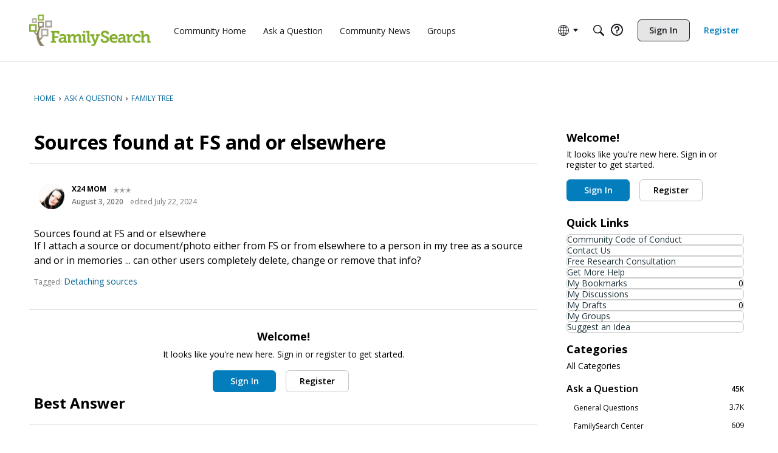

--- FILE ---
content_type: application/x-javascript
request_url: https://community.familysearch.org/dist/v2/forum/chunks/collectionsHooks.CgWpWR81.min.js
body_size: 377
content:
import{r as a,p as f}from"../vendor/vendor/react-core.DB6kRN5F.min.js";import{d9 as u,L as n,a0 as y,da as p,az as C}from"../entries/forum.DhcMUVar.min.js";import{h as r}from"../vendor/vendor/redux.C47PpYDn.min.js";function E(o=!0){const s=u();a.useEffect(()=>{o&&s.getCollectionsList()},[o]);const t=r(e=>e.collections.collections.status??n.PENDING),c=r(e=>t===n.SUCCESS?e.collections.collections.data.filter(y):[]);return{status:t,data:c}}function R(o){const s=u(),t=p(o),c=r(e=>e.collections.collectionsByResourceHash[t]??{status:n.PENDING});return a.useEffect(()=>{c.status===n.PENDING&&s.getCollectionsByResource(o)},[o,c,s]),c}function m(o){const s=u();async function t(c){try{await s.putCollectionsByResource({collectionIDs:c,record:o})}catch(e){throw new Error(e.description)}}return t}function B(o){const s=u();async function t(c=[]){try{for(const e of c){if(e.length===0)return;const i={name:e,records:[o]};await s.postCollections(i)}}catch(e){throw new Error(e.description)}}return t}function S(o){const s=p(o);return r(c=>c.collections.collectionsStatusByResourceHash[s]??{})}function w(o,s){const{data:t,isLoading:c,error:e,isRefetching:i}=f({queryFn:async()=>{const l=await C.get(`/collections/contents/${s}?expand=collection`,{params:{...o}});return{resources:l.data,headers:l.headers}},keepPreviousData:!0,queryKey:["get_collection_contents",o,s]});return{resources:t==null?void 0:t.resources,isLoading:c,error:e,isRefetching:i,totalCount:t==null?void 0:t.headers["x-app-page-result-count"],currentPage:t==null?void 0:t.headers["x-app-page-current"]}}export{E as a,R as b,S as c,m as d,B as e,w as u};


--- FILE ---
content_type: application/javascript; charset=utf-8
request_url: https://community.familysearch.org/api/v2/locales/en/translations.js?h=6961624c
body_size: 8096
content:
gdn.translations = {"Apply for Membership":"Register","BanReason.1":"Banned by a community manager.","BanReason.2":"Banned by IP address, email, or name.","BanReason.4":"Temporarily banned by a community manager.","BanReason.8":"Banned by warnings.","ValidateRegex":"%s does not appear to be in the correct format.","ValidateRequired":"%s is required.","ValidateRequiredArray":"You must select at least one %s.","ValidateEmail":"%s does not appear to be valid.","ValidateFormat":"You are not allowed to post raw HTML.","ValidateDate":"%s is not a valid date.","ValidateInteger":"%s is not a valid integer.","ValidateBoolean":"%s is not a valid boolean.","ValidateDecimal":"%s is not a valid decimal.","ValidateTime":"%s is not a valid time.","ValidateTimestamp":"%s is not a valid timestamp.","ValidateUsername":"Usernames must be 3-20 characters and consist of letters, numbers, and underscores.","ValidateLength":"%1$s is %2$s characters too long.","ValidateMinLength":"%1$s is %2$s characters too short.","ValidateMinLengthSingular":"%1$s is %2$s character too short.","ValidateMinLengthPlural":"%1$s is %2$s characters too short.","ValidateEnum":"%s is not valid.","ValidateOneOrMoreArrayItemRequired":"You must select at least one %s.","ValidateConnection":"The connection parameters you specified failed to open a connection to the database. The database reported the following error: <code>%s</code>","ValidateMatch":"The %s fields do not match.","ValidateStrength":"The supplied %s is too weak. Try using a stronger password and use the strength meter as a guide.","ValidateVersion":"The %s field is not a valid version number. See the php version_compare() function for examples of valid version numbers.","ValidateBanned":"That %s is not allowed.","ValidateString":"%s is not a valid string.","ValidateUrlStringRelaxed":"%s can not contain slashes, quotes or tag characters.","ValidateUrl":"The %s field is not a valid url.","ErrorPermission":"Sorry, permission denied.","InviteErrorPermission":"Sorry, permission denied.","PermissionRequired.Garden.Moderation.Manage":"You need to be a moderator to do that.","PermissionRequired.Garden.Settings.Manage":"You need to be an administrator to do that.","PermissionRequired.Javascript":"You need to enable javascript to do that.","RolePersonalInfo":"This role is personal info. Only users with permission to view personal info will see it.","ErrorBadInvitationCode":"The invitation code you supplied is not valid.","ErrorCredentials":"Sorry, no account could be found related to the email/username and password you entered.","User not found.":"Sorry, no account could be found related to the %s you entered.","Invalid password.":"The password you entered was incorrect. Remember that passwords are case-sensitive.","ErrorRecordNotFound":"The requested record could not be found.","PageDetailsMessageFull":"%1$s to %2$s of %3$s","PageDetailsMessage":"%1$s to %2$s","RoleID":"role","Garden.api.ssoIDPermission.description":"Roles with this permission will be able to expand SSO IDs in API v2 calls.","Garden.Registration.DefaultRoles":"default role","Garden.Title":"Banner Title","Garden.Email.SupportName":"Support name","Garden.Email.SupportAddress":"Support email","UrlCode":"Url code","OldPassword":"Old password","EmailHeader":"Hello {User.Name}!\n","EmailFooter":"\nHave a great day!","EmailInvitation":"Hello!\n\n%1$s has invited you to join %2$s. If you want to join, you can do so by clicking this link:\n\n  %3$s","EmailMembershipApproved":"Hello %1$s,\n\nYou have been approved for membership. Sign in now at the following link:\n\n  %2$s","EmailPassword":"%2$s has reset your password at %3$s for your login with email address %6$s. Please contact them if you do not know the new password.\n\n  Url: %4$s","EmailConfirmEmail":"You need to confirm your email address before you can continue. Please confirm your email address by clicking on the following link: {/entry/emailconfirm,exurl,domain}/{User.UserID,rawurlencode}/{EmailKey,rawurlencode}","PasswordRequest":"Someone has requested to reset your password at %2$s. To reset your password, follow this link:\n\n  %3$s\n\nIf you did not make this request, disregard this email.","EmailNotification":"%1$s\n\nFollow the link below to check it out:\n%2$s\n\nHave a great day!","EmailStoryNotification":"%1$s\n\n%3$s\n\n---\nFollow the link below to check it out:\n%2$s\n\nHave a great day!","HeadlineFormat.Discussion":"{ActivityUserID,user} Started a new discussion. <a href=\"{Url,html}\">{Data.Name,text}</a>","HeadlineFormat.Discussion.Poll":"{ActivityUserID,user} started a new poll in {Data.Category}: <a href=\"{Url,html}\">{Data.Name,text}</a>","HeadlineFormat.Discussion.Question":"{ActivityUserID,user} posted a new question in {Data.Category}: <a href=\"{Url,html}\">{Data.Name,text}</a>","permissions.member":"Member","permissions.moderator":"Moderator","permissions.communityManager":"Community Manager","permissions.admin":"Admin","permissions.everyone":"Everyone","PluginHelp":"Plugins allow you to add functionality to your site.<br />Once a plugin has been added to your %s folder, you can enable or disable it here.","ApplicationHelp":"Applications allow you to add large groups of functionality to your site.<br />Once an application has been added to your %s folder, you can enable or disable it here.","ThemeHelp":"Themes allow you to change the look &amp; feel of your site.<br />Once a theme has been added to your %s folder, you can enable it here.","AddonProblems":"<h2>Problems?</h2><p>If something goes wrong with an addon and you can't use your site, you can disable them manually by editing:</p>%s","Date.DefaultFormat":"F j, Y","Date.DefaultDayFormat":"F j","Date.DefaultYearFormat":"%B %e, %Y","Date.DefaultTimeFormat":"g:iA","Date.DefaultDateTimeFormat":"F j, Y g:iA","Saved":"Your changes have been saved.","%s new plural":"%s new","TermsOfService":"Terms of Service","TermsOfServiceText":"You agree, through your use of this service, that you will not use this\ncommunity to post any material which is knowingly false and/or defamatory,\ninaccurate, abusive, vulgar, hateful, harassing, obscene, profane, sexually\noriented, threatening, invasive of a person's privacy, or otherwise violative\nof any law. You agree not to post any copyrighted material unless the\ncopyright is owned by you.\n\nWe at this community also reserve the right to reveal your identity (or\nwhatever information we know about you) in the event of a complaint or legal\naction arising from any message posted by you. We log all internet protocol\naddresses accessing this web site.\n\nPlease note that advertisements, chain letters, pyramid schemes, and\nsolicitations are inappropriate on this community.\n\nWe reserve the right to remove any content for any reason or no reason at\nall. We reserve the right to terminate any membership for any reason or no\nreason at all.\n\nYou must be at least 13 years of age to use this service.","Warning: This is for advanced users.":"<b>Warning</b>: This is for advanced users and requires that you make additional changes to your web server. This is usually only available if you have dedicated or vps hosting. Do not attempt this if you do not know what you are doing.","Activity.Delete":"&times;","Draft.Delete":"Delete","ConnectName":"Username","Alert users if they click external link.":"Alert users if they click a link in a post that will lead them away from the forum. Users will not be warned when following links that match a Trusted Domain","Check out the new community forum I've just set up.":"Hi Pal!\n\nCheck out the new community forum I've just set up. It's a great place for us to chat with each other online.","If you want to embed your forum, enable embedding.":"If you want to embed your forum or use Vanilla's comments in your blog then you need to enable embedding. If you aren't using embedding then we recommend leaving this setting off.","Invitation email failed to send: %s":"Although the invitation was created successfully, the email failed to send. The server reported the following error: %s","Large images will be scaled down.":"Large images will be scaled down to a max width of %spx and a max height of %spx.","Locales allow you to support other languages on your site.":"Locales allow you to support other languages on your site. Enable and disable locales you want to make available here.","Test Email Message":"<p>This is a test email message.</p><p>You can configure the appearance of your forum's emails by navigating to the Email page in the dashboard.</p>","This setting loads the page before executing Javascript.":"This setting loads the page before executing Javascript which can improve your SEO.<br><strong>**Warning: Enabling this feature may cause Javascript errors on your site.**</strong> ","oauth2Instructions":"<p>Configure your forum to connect with an OAuth2 application by putting your unique Client ID, Client Secret, and required endpoints. You will probably need to provide your SSO application with an allowed callback URL, in part, to validate requests. The callback url for this forum is <code>%s</code></p>","LogoDisclaimer":"Themes made with the theme editor and some custom themes don't use this setting.","UserMatchNeedsPassword":"You are trying to connect with a username that is already assigned to a user on this forum. If this is your account, please enter the account password.","RoutesWarning":"Each time a page is loaded, the system checks this list of routes to determine if a redirect should occur. As a result, every additional route slightly increases the time it takes to process every page request. To help maintain optimal performance, we recommend keeping your list of custom routes as lean as possible.","Use Routes with Caution":"Use Routes with Caution","Allow links to be transformed":"Allow links to be transformed into embedded representations in posts and comments. For example, a YouTube link will transform into an embedded video.","EmbeddedDiscussionFormat":"<div class=\"EmbeddedContent\">{Image}<strong>{Title}</strong>\n<p>{Excerpt}</p>\n<p><a href=\"{Url}\">Read the full story here</a></p><div class=\"ClearFix\"></div></div>","EmbeddedNoBodyFormat":"{Url}","CategoryID":"Category","We've received a request to change your password.":"We've received a request to change your password at %s. If you didn't make this request, please ignore this email.","Start a New Discussion":"New Discussion","RecipientUserID":"recipient","Start a New Conversation":"New Message","New Conversation":"New Message","Start Conversation":"Post Message","Are you sure you want to unignore %s?":"Are you sure you want to unignore <b>%s</b>?","IgnoreListMeter":"Ignore list is <b>%s%%</b> full (<b>%d/%d</b>).","IgnoreListRevoke":"Revoke <b>%s</b>'s ignore list privileges?","IgnoreListUnlimited":"<b>Unlimited</b> list, ignored <b>%d</b> %s","Profile.No":"No","Profile.Yes":"Yes","HeadlineFormat.Warning.ToUser":"A message from a moderator.","HeadlineFormat.Warning.ToUser.Popup":"You've been <a href=\"{Url,html}\" class=\"Popup\">warned</a>.","Split %s to new discussion":"You have chosen to split %s into a new discussion.","Account Issues":"Account Issues","Add Group":"Add Group","All Groups":"All Groups","All Statuses":"All Statuses","Announce":"Announce","Ask questions about the biggest family history conference in the world.":"Ask questions about the biggest family history conference in the world.","Browser Support":"Browser Support","By:":"By:","Categories":"Categories","Can’t find a category that fits? Post your question here.":"Can’t find a category that fits? Post your question here.","Choose a Feed":"Choose a Feed","Choose Another Feed":"Choose Another Feed","Close":"Close","Closed":"Closed","Code of Conduct":"Code of Conduct","Complete":"Complete","Comment":"Comment","Comments":"Comments","Community Events":"Community Events","Community Highlights":"Community Highlights","Community Hub":"Community Hub","Description":"Description","Discover new search strategies for finding historical records.":"Discover new search strategies for finding historical records.","Discussions":"Discussions","Edit":"Edit","English Moderation":"English Moderation","Events":"Events","Explore":"Explore","Explore More":"Explore More","Explore some of the resources available to help you with your calling":"Explore some of the resources available to help you with your calling","Family Tree":"Family Tree","Family Tree Ideas":"Family Tree Ideas","FamilySearch Account":"FamilySearch Account","FamilySearch Centers":"FamilySearch Centers","FamilySearch Community":"FamilySearch Community","FamilySearch Products & Tools Groups":"FamilySearch Products & Tools Groups","FamilySearch Research Wiki":"FamilySearch Research Wiki","FamilyTree":"FamilyTree","Featured Groups":"Featured Groups","Feedback:":"Feedback:","Filter:":"Filter:","Filter":"Filter","Find answers to miscellaneous questions about RootsTech.":"Find answers to miscellaneous questions about RootsTech.","Find answers to questions about classes. Ask a question of your own.":"Find answers to questions about classes. Ask a question of your own.","Find answers to questions about registration. Browse possible solutions.":"Find answers to questions about registration. Browse possible solutions.","Find solutions to problems that you encounter on your mobile device.":"Find solutions to problems that you encounter on your mobile device.","French Community":"French Community","General Groups":"General Groups","General Questions":"General Questions","General Tech Support":"General Tech Support","General User Interface":"General User Interface","General User Interface Issues":"General User Interface Issues","German Community":"German Community","Get help building your family tree.":"Get help building your family tree.","Get help preserving photos and other family documents.":"Get help preserving photos and other family documents.","Group Events":"Group Events","Group Resources":"Group Resources","Group":"Group","Groups":"Groups","Help Articles":"Help Articles","Help Center":"Help Center","Help Center Categories":"Help Center Categories","Help Center topics":"Help Center topics","Home":"Home","Hot":"Trending","How to Use the Community":"How to Use the Community","Ideas":"Ideas","Implemented":"Implemented","Indexing":"Indexing","Italian Community":"Italian Community","Japanese Community":"Japanese Community","Join conversations about reserving and sharing temple ordinances.":"Join conversations about reserving and sharing temple ordinances.","Korean Community":"Korean Community","Language":"Language","Latter-day Saint Groups":"Latter-day Saint Groups","Latest Posts":"Latest Posts","Learn what to do when you can’t sign in.":"Learn what to do when you can’t sign in.","Legacy":"Legacy","Likes":"Likes","Links":"Links","Location":"Location","Manage Notifications":"Manage Notifications","Member":"Member","Members":"Members","Memories":"Memories","Memories (Photos and Stories)":"Memories (Photos and Stories)","Mobile":"Mobile","Moderation":"Moderation","Most Recent Activity":"Most Recent Activity","Most Recent By":"Most Recent By","Move":"Move","My Bookmarks":"My Bookmarks","My Events":"My Events","My Feed":"My Feed","My Feeds":"My Feeds","My Groups":"My Groups","My Role":"My Role","New":"New","New Idea":"New Idea","No blog found.":"No blog found.","No bookmarks were found.":"No bookmarks were found.","No categories were found.":"No categories were found.","No discussions were found.":"No discussions were found.","No events found.":"No events found.","No groups were found.":"No groups were found.","No ideas were found.":"No ideas were found.","No Upcoming Events.":"No Upcoming Events.","Not Planned":"Not Planned","Open":"Open","Other":"Other","Planned":"Planned","Poll":"Poll","Post":"Post","Public":"Public","Praise":"Praise","Private":"Private","Q&A":"Q&A","Q and A":"Q and A","Question":"Question","Recent Ideas":"Recent Ideas","Recent Messages":"Recent Messages","Recorded Events":"Recorded Events","Records (Searching & Viewing)":"Records (Searching & Viewing)","Records (Searching and Viewing)":"Records (Searching and Viewing)","Region":"Region","Related Resources":"Related Resources","Replies":"Replies","Request help solving technical issues. Read about the solutions other people have tried.":"Request help solving technical issues. Read about the solutions other people have tried.","Research Groups":"Research Groups","Research Tools":"Research Tools","RootsTech":"RootsTech","RootsTech Class Questions":"RootsTech Class Questions","RootsTech Escalation":"RootsTech Escalation","RootsTech General Questions":"RootsTech General Questions","RootsTech Groups":"RootsTech Groups","RootsTech Registration Questions":"RootsTech Registration Questions","RootsTech Technical Support Questions":"RootsTech Technical Support Questions","Russian Community":"Russian Community","Schedule a call here.":"Schedule a call here.","Search":"Search","Search groups":"Search groups","Search this feed":"Search this feed","Serving in Family History":"Serving in Family History","Share ideas for improving your local family history center.":"Share ideas for improving your local family history center.","Share your questions about indexing, and see what others are saying.":"Share your questions about indexing, and see what others are saying.","Sink":"Sink","Sort:":"Sort:","Sort":"Sort","Sources":"Sources","Started by":"Started by","Tag":"Tag","Temple":"Temple","Temple and Family History Consultants":"Temple and Family History Consultants","The FamilySearch Research Wiki provides guided research for many places and family history topics..":"The FamilySearch Research Wiki provides guided research for many places and family history topics..","The Help Center is the place to go. if you have a question about using the website...":"The Help Center is the place to go. if you have a question about using the website...","These are roundtable discussions with volunteer experts, who are available at a specific time frame to answer questions.":"These are roundtable discussions with volunteer experts, who are available at a specific time frame to answer questions.","This is the RootsTech 2021 video collection.":"This is the RootsTech 2021 video collection.","This is for recorded events that do not fit under the other categories.":"This is for recorded events that do not fit under the other categories.","This is the RootsTech 2020 video collection.":"This is the RootsTech 2020 video collection.","This is the English Moderation page. (Please note that this changes based on the language:  This is the French Moderation page.":"This is the English Moderation page. (Please note that this changes based on the language:  This is the French Moderation page.","This is where RootsTech volunteers escalate questions.":"This is where RootsTech volunteers escalate questions.","Top":"Top","Topics":"Topics","Topics I Follow":"Topics I Follow","Trending":"Trending","Under Consideration":"Under Consideration","Unsolved":"Unsolved","View All":"View All","View More":"View More","Views":"Views","Volunteer Groups":"Volunteer Groups","Your username and email address are tied to the contact name and email address in FamilySearch. If you would like to change them, please click here.":"Your username and email address are tied to the contact name and email address in FamilySearch. If you would like to change them, please click here.","Watch recorded Family History Library events.":"Watch recorded Family History Library events.","Welcome to FamilySearch Community!":"Welcome to FamilySearch Community!","Recommend special ranks for admins and mods.":"It's a good idea to have special ranks for moderators and administrators so that your community can easily see who's in charge.","Recommend starting with five ranks.":"You don't want to have too many ranks. We recommend starting with five. You can add more if your community is really large.","ValidateIntegerArray":"%s must be a comma-delimited list of numbers.","Pockets.BetweenDiscussions.Description":"The pocket is displayed between each discussion on the main discussion list. Since discussions are usually in &lt;li&gt;..&lt;/li&gt; tags, you'll need to wrap your pocket in those tags too.","Show all possible pocket locations.":"Turn this option on to show all possible pocket locations. Turning on this option will only show the locations to users that can manage pockets.","Ideation Type":"Idea","Q&A Question":"Question","Q&A Accepted":"Answered ✓","Q&A Answered":"Answered","Q&A Options":"Q&A Options","QnA Accepted Answer":"Answer ✓","QnA Rejected Answer":"Rejected Answer","QnAFollowUp.Success":"Notifications sent successfully.","HeadlineFormat.Badge":"{ActivityUserID, user} earned the <a href=\"{Url,html}\">{Data.Name,text}</a> badge.","HeadlineFormat.Badge.User":"{ActivityUserID,You} earned the <a href=\"{Url,html}\">{Data.Name,text}</a> badge.","Enable Rich Quotes":"Enable Rich Quotes","RichEditor.QuoteEnable.Notes":"Use the following option to enable quotes for the Rich Editor. This will only apply if the default formatter is \"Rich\".","richEditor.description.title":"Rich Text Editor.","richEditor.description.paragraphMenu":"To edit a paragraph's style, hit tab to get to the paragraph menu. From there you will be able to pick one style. Nothing defaults to paragraph.","richEditor.description.inlineMenu":"An inline formatting menu will show up when you select text. Hit tab to get into that menu.","richEditor.description.embed":"Some elements, such as rich link embeds, images, loading indicators, and error messages may get inserted into the editor. You may navigate to these using the arrow keys inside of the editor and delete them with the delete or backspace key.","richEditor.externalEmbed.description":"This is an embed external element. It can be deleted using the delete key or the backspace key. To view the full element, press the preview button below.","richEditor.emoji.pagingInstructions":"Use keyboard shortcuts \"page up\" and \"page down\" to cycle through available categories when menu is open.","Inline Level Formatting Menu":"Inline Level Formatting Menu","Format as Bold":"Format as Bold","Bold":"Bold","Format as Italic":"Format as Italic","Italic":"Italic","Format as Strikethrough":"Format as Strikethrough","Strikethrough":"Strikethrough","Format as Inline Code":"Format as Inline Code","Paragraph Code Block":"Paragraph Code Block","Format as Link":"Format as Link","Link":"Link","Insert Url":"Insert Url","Paste or type a link…":"Paste or type a link…","×":"×","Line Level Formatting Menu":"Line Level Formatting Menu","Paragraph":"Paragraph","Format as Paragraph":"Format as Paragraph","Subtitle":"Subtitle","Format as Title":"Format as Title","Sub Subtitle":"Sub Subtitle","Format as Subtitle":"Format as Subtitle","Quote":"Quote","Format as blockquote":"Format as blockquote","Format as code block":"Format as code block","Spoiler":"Spoiler","Format as spoiler":"Format as spoiler","Inline Menu Available":"Inline Menu Available","Emoji":"Emoji","Emojis":"Emojis","Insert an emoji in your message.":"Insert an emoji in your message.","Use keyboard shortcuts \"page up\" and \"page down\" to cycle through available categories when menu is open.":"Use keyboard shortcuts \"page up\" and \"page down\" to cycle through available categories when menu is open.","Jump past emoji list, to emoji categories.":"Jump past emoji list, to emoji categories.","Emoji Categories":"Emoji Categories","Jump to emoji category: ":"Jump to emoji category: ","In emoji category: ":"In emoji category: ","Smileys & People":"Smileys & People","Animals & Nature":"Animals & Nature","Food & Drink":"Food & Drink","Travel & Places":"Travel & Places","Activities":"Activities","Objects":"Objects","Symbols":"Symbols","Flags":"Flags","Image":"Image","Insert Media":"Insert Media","Paste the URL of the media you want.":"Paste the URL of the media you want.","http://":"http://","Embed":"Embed","▼":"▼","Error":"Error","▲":"▲","Upload Image":"Upload Image","Upload File":"Upload File","Toggle Quote":"Toggle Quote","Accessibility":"Accessibility"};